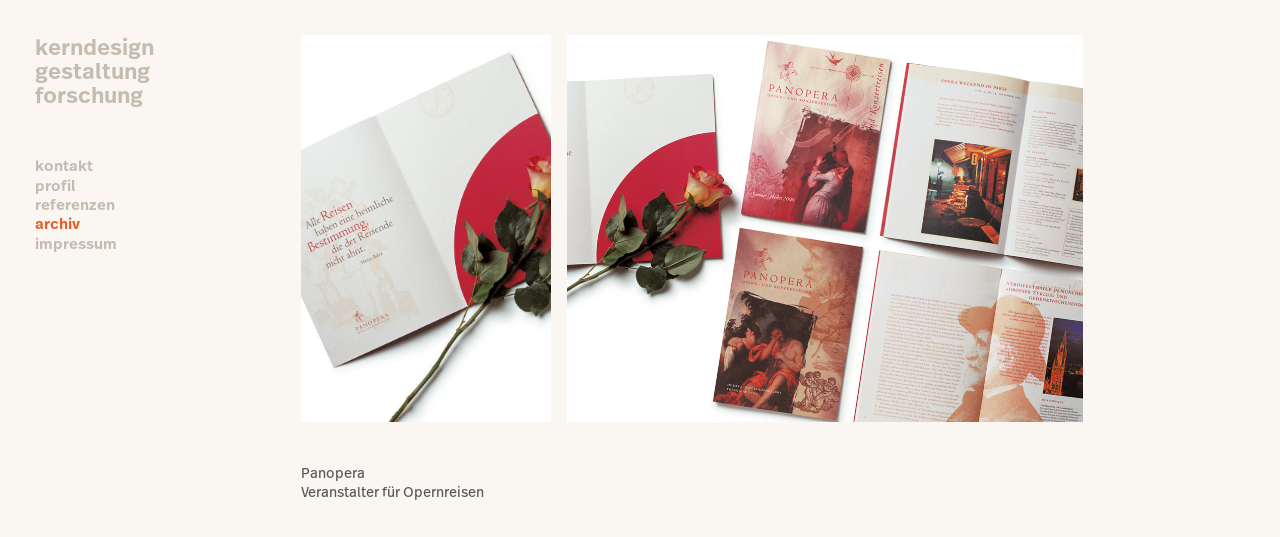

--- FILE ---
content_type: text/html; charset=UTF-8
request_url: https://kerndesign.at/archiv/panopera/
body_size: 849
content:
<!DOCTYPE html>
<html lang="de" class="no-js no-svg desktop"><head>
<meta charset="utf-8" />
<meta content="width=device-width, initial-scale=1" name="viewport" /> 
<title>Panopera - Kerndesign</title>
<meta name="description" content="" />

	<link rel="stylesheet" href="/site/assets/pwpc/pwpc-d8f4079ba4e9a8b33eb109a2b474ab952f72ca51.css" />
<!--[if lt IE 9]>
	<script src="/site/templates//layout/scripts/html5shiv.js"></script>
<![endif]-->
</head>

<body id="body_archiv" class="template-project-page">
<div id="main_content">
	<div class="container">
		<div id="sidebar">
			<nav role="navigation" id="main_nav" class="nav"><ul><li><a href="/"><span class="nav-item">kerndesign</span></a></li><li class="has_children"><a href="/gestaltung/"><span class="nav-item">gestaltung</span></a></li><li class="has_children"><a href="/forschung/"><span class="nav-item">forschung</span></a></li></ul></nav>
			<nav role="navigation" id="service_nav" class="nav"><ul><li><a href="/kontakt/"><span class="nav-item">kontakt</span></a></li><li><a href="/profil/"><span class="nav-item">profil</span></a></li><li><a href="/referenzen/"><span class="nav-item">referenzen</span></a></li><li class="active"><a href="/archiv/"><span class="nav-item">archiv</span></a></li><li><a href="/impressum/"><span class="nav-item">impressum</span></a></li></ul></nav>
					</div><!--/#sidebar-->
		<main id="main" role="main">
			<noscript><!-- fuer Screenreader und Browser ohne Javascript--> Die e-mail Adressen dieser Seite sind verschl&uuml;sselt. Bitte die Striche vor dem Versandt entfernen -@- ! </noscript>	
			<ul class="image-gallery"><li class="cols-1 pos1"><img src="/site/assets/files/1369/kerndesign_panopera_1.jpg" width="661" height="1024" alt="" /></li><li class="cols-2"><img src="/site/assets/files/1369/kerndesign_panopera_2.jpg" width="1024" height="768" alt="" /></li></ul><div class="copy-text copy-cols-3"><div class="copy-col col-1"><p>Panopera&nbsp;<br />
Veranstalter für Opernreisen</p></div></div>		</main><!--/#main-->
	</div><!--/.container-->
</div><!--/.content-->
<footer id="main_footer">
	<div class="container">
		<div id="weissgrad">
			<a class="wg" target="_blank" href="http://www.weissgrad.at">programming <span class="invisible">Weissgrad</span></a>
		</div>
	</div><!--/.container-->
</footer>
	<script src="/site/assets/pwpc/pwpc-ccd9988e47bfe7161cef9037177036eeff6e489d.js"></script>
</body>
</html>

--- FILE ---
content_type: text/css
request_url: https://kerndesign.at/site/assets/pwpc/pwpc-d8f4079ba4e9a8b33eb109a2b474ab952f72ca51.css
body_size: 6954
content:
@font-face{font-family:"Real Text W01";src:url(../../templates/layout/fonts/RealTextW01/5510788/f740903d-2bf4-4079-815f-c9238c818e48.eot?#iefix);src:url(../../templates/layout/fonts/RealTextW01/5510788/f740903d-2bf4-4079-815f-c9238c818e48.eot?#iefix) format("eot"),url(../../templates/layout/fonts/RealTextW01/5510788/35ad1471-8a23-4029-aa4f-55215056d128.woff2) format("woff2"),url(../../templates/layout/fonts/RealTextW01/5510788/b024c76f-6b31-4b8e-ba79-ad8a271823ee.woff) format("woff"),url(../../templates/layout/fonts/RealTextW01/5510788/35d05cc3-70b3-4056-a4ad-2c5777215780.ttf) format("truetype");font-style:normal;font-weight:normal}@font-face{font-family:"Real Text W01";src:url(../../templates/layout/fonts/RealTextW01/5510791/a982bc5b-8658-4a98-9024-f3c2f26ba526.eot?#iefix);src:url(../../templates/layout/fonts/RealTextW01/5510791/a982bc5b-8658-4a98-9024-f3c2f26ba526.eot?#iefix) format("eot"),url(../../templates/layout/fonts/RealTextW01/5510791/fb8ff819-f7fb-4fdb-ad6f-6f9515470bf8.woff2) format("woff2"),url(../../templates/layout/fonts/RealTextW01/5510791/3496f948-8927-4266-9e2f-ba6b9e1a0681.woff) format("woff"),url(../../templates/layout/fonts/RealTextW01/5510791/5c2b268d-98ef-4694-a713-3e4c46d71b43.ttf) format("truetype");font-style:italic;font-weight:normal}@font-face{font-family:"Real Text W01";src:url(../../templates/layout/fonts/RealTextW01/5510806/0fd6a7e3-1145-4847-9c27-28ea73ec4498.eot?#iefix);src:url(../../templates/layout/fonts/RealTextW01/5510806/0fd6a7e3-1145-4847-9c27-28ea73ec4498.eot?#iefix) format("eot"),url(../../templates/layout/fonts/RealTextW01/5510806/1f0d7cbe-1a09-4692-a068-0df751376265.woff2) format("woff2"),url(../../templates/layout/fonts/RealTextW01/5510806/67b62cfb-c1f3-4311-9c37-7eab702c1b56.woff) format("woff"),url(../../templates/layout/fonts/RealTextW01/5510806/313a4ca4-63fc-4bed-93c8-18f92f0b47c1.ttf) format("truetype");font-style:normal;font-weight:500}@charset "UTF-8";@font-face{font-family:'FontAwesome';src:url(../../templates/layout/fonts/fonts-awesome/fontawesome-webfont.eot?v=4.3.0);src:url(../../templates/layout/fonts/fonts-awesome/fontawesome-webfont.eot?#iefix&v=4.3.0) format("embedded-opentype"),url(../../templates/layout/fonts/fonts-awesome/fontawesome-webfont.woff2?v=4.3.0) format("woff2"),url(../../templates/layout/fonts/fonts-awesome/fontawesome-webfont.woff?v=4.3.0) format("woff"),url(../../templates/layout/fonts/fonts-awesome/fontawesome-webfont.ttf?v=4.3.0) format("truetype"),url(../../templates/layout/fonts/fonts-awesome/fontawesome-webfont.svg?v=4.3.0#fontawesomeregular) format("svg");font-weight:normal;font-style:normal}html,body,div,span,applet,object,iframe,h1,h2,h3,h4,h5,h6,p,blockquote,pre,a,abbr,acronym,address,big,cite,code,del,dfn,em,img,ins,kbd,q,s,samp,small,strike,strong,sub,sup,tt,var,b,u,i,center,dl,dt,dd,ol,ul,li,fieldset,form,label,legend,table,caption,tbody,tfoot,thead,tr,th,td,article,aside,canvas,details,embed,figure,figcaption,footer,header,hgroup,menu,nav,output,ruby,section,summary,time,mark,audio,video{margin:0;padding:0;border:0;font:inherit;font-size:100%;vertical-align:baseline}html{line-height:1}ol,ul{list-style:none}table{border-collapse:collapse;border-spacing:0}caption,th,td{text-align:left;font-weight:normal;vertical-align:middle}q,blockquote{quotes:none}q:before,q:after,blockquote:before,blockquote:after{content:"";content:none}a img{border:none}article,aside,details,figcaption,figure,footer,header,hgroup,main,menu,nav,section,summary{display:block}*,*:before,*:after{-moz-box-sizing:border-box;-webkit-box-sizing:border-box;box-sizing:border-box;padding:0;margin:0}html,body{height:100%;min-height:100.1%}html{font-size:62.5%;-webkit-text-size-adjust:100%}@media only screen and (max-width:58.125em){html{font-size:68.75%}}@media only screen and (max-width:40em){html{font-size:75%}}img{max-width:100%;height:auto;line-height:0;vertical-align:bottom}@media \0screen{img{width:auto}}.container,.google-map-wrapper{overflow:hidden;*zoom:1}a[href$=".pdf"]:before,.dyn-active-sidebar .dyn-toggle-sidebar:after,.copy-col,.image-gallery li,.teaser-box .teaser{display:inline-block;vertical-align:top;*vertical-align:auto;*zoom:1;*display:inline}.invisible{position:absolute;left:-9999px}a[href$=".pdf"]:before,.dyn-active-sidebar .dyn-toggle-sidebar:after{font:normal normal normal 14px/1 FontAwesome;font-size:inherit;text-rendering:auto;-webkit-font-smoothing:antialiased;-moz-osx-font-smoothing:grayscale;transform:translate(0,0)}body{color:#58585a;font-family:"Real Text W01",Helvetica,Arial,sans-serif;font-size:14px;font-size:1.4rem;background:#faf6f2}#main_content,#main_footer{width:100%;height:auto}.container{position:relative;max-width:1118px;max-width:111.8rem;min-width:320px}#main_content .container{padding:35px 35px 0;padding:3.5rem 3.5rem 0}@media only screen and (max-width:48.75em){#main_content .container{padding-left:10px;padding-left:1rem;padding-right:10px;padding-right:1rem}}#main_footer .container{padding:0 35px;padding:0 3.5rem}@media only screen and (max-width:48.75em){#main_footer .container{padding-left:10px;padding-left:1rem;padding-right:10px;padding-right:1rem}}h2,h3,p,ol,ul{color:#58585a;font-size:14px;font-size:1.4rem;font-style:normal;line-height:1.4;margin:0 0 19.6px;margin:0 0 1.96rem}h2,h3{font-weight:500}p,ol,ul{font-weight:normal}a{color:#e95e28;text-decoration:none;-webkit-tap-highlight-color:rgba(233,94,40,0.5)}a:hover,a:focus{text-decoration:underline}a[href^=tel],a[href^=mailto]{text-decoration:none;color:inherit}a[href$=".pdf"]:before{content:"";color:#58585a;margin-right:.5em}b,strong{font-weight:500}i,em{font-style:italic}#sidebar{position:relative;float:left;width:23.85496%;margin-right:1.52672%}#main_nav,#service_nav,#sub_nav{max-width:200px;max-width:20rem}#main_nav ul{margin:0;padding:0}#main_nav li,#service_nav li,#sub_nav li{list-style:none}#main_nav li.active>a,#service_nav li.active>a,#sub_nav li.active>a,#main_nav li.current>a,#service_nav li.current>a,#sub_nav li.current>a{color:#e95e28}#main_nav a,#service_nav a,#sub_nav a{text-decoration:none;display:inline-block;vertical-align:middle;*vertical-align:auto;*zoom:1;*display:inline;-moz-transition:color 0.2s ease-in-out;-o-transition:color 0.2s ease-in-out;-webkit-transition:color 0.2s ease-in-out;transition:color 0.2s ease-in-out}#main_nav a:hover,#service_nav a:hover,#sub_nav a:hover,#main_nav a.hover,#service_nav a.hover,#sub_nav a.hover{color:#e95e28}#main_nav a{color:#c6bbaf;font-family:"Real Text W01",Helvetica,Arial,sans-serif;font-size:22px;font-size:2.2rem;font-weight:700;line-height:1.1}@media only screen and (max-width:58.125em){#main_nav a{font-size:16px;font-size:1.6rem;margin-bottom:10px;margin-bottom:1rem}}#main_nav>ul{margin:0 0 48px;margin:0 0 4.8rem}@media only screen and (max-width:58.125em){#main_nav>ul{margin-bottom:3rem}}#main_nav li ul{margin-left:16px;margin-left:1.6rem}#main_nav li ul a{color:#cfb079}#service_nav a{color:#c6bbaf;font-family:"Real Text W01",Helvetica,Arial,sans-serif;font-size:15px;font-size:1.5rem;font-weight:700;line-height:1.1}@media only screen and (max-width:58.125em){#service_nav a{margin-bottom:10px;margin-bottom:1rem}}#service_nav>ul{margin:0 0 130px;margin:0 0 13rem}@media only screen and (max-width:58.125em){#service_nav>ul{margin-bottom:3rem}}#sub_nav li{margin-bottom:16.38px;margin-bottom:1.638rem}#sub_nav a{color:black;font-family:"Real Text W01",Helvetica,Arial,sans-serif;font-size:14px;font-size:1.4rem;font-weight:500;line-height:1.4}.dyn-toggle-sidebar{display:none;position:absolute;top:10px;color:#fff;cursor:pointer;font-family:"Real Text W01",Helvetica,Arial,sans-serif;font-weight:500;font-size:20px;text-align:center;text-decoration:none;text-transform:lowercase;min-width:120px;padding:10px;margin-bottom:25px;background:#e95e28;background:rgba(233,94,40,0.8);-moz-box-shadow:rgba(0,0,0,0.2) 0 0 3px;-webkit-box-shadow:rgba(0,0,0,0.2) 0 0 3px;box-shadow:rgba(0,0,0,0.2) 0 0 3px}.dyn-toggle-sidebar:hover,.dyn-toggle-sidebar:focus{text-decoration:none}.dyn-active-sidebar .dyn-toggle-sidebar{background:#e95e28}.dyn-active-sidebar .dyn-toggle-sidebar:after{content:"";font-size:.9em;margin-left:.5em}.dyn-toggle-sidebar{left:33px;left:3.3rem}@media only screen and (max-width:58.125em){.js .dyn-toggle-sidebar{display:inline-block;vertical-align:middle;*vertical-align:auto;*zoom:1;*display:inline}}@media only screen and (max-width:48.75em){.dyn-toggle-sidebar{left:1rem}}.copy-cols-2 .copy-col.col-1,.copy-cols-3 .copy-col,.image-gallery li.cols-1,.single-image.cols-1,.teaser-box .teaser{width:31.96931%}.copy-cols-1 .copy-col,.copy-cols-2 .copy-col.col-2,.image-gallery li.cols-2,.single-image.cols-2,.google-map-wrapper .google-map-container{width:65.98465%}.copy-text,.image-gallery,.single-image,.teaser-box{width:100%;margin-bottom:25px;margin-bottom:2.5rem}.image-gallery li,.teaser-box .teaser{margin-left:2.04604%;margin-bottom:2.04604%}#main{position:relative;float:left;min-height:690px;width:74.61832%}.copy-col{margin-left:2.04604%}.copy-col:first-child{margin-left:0}@media only screen and (max-width:40em){.copy-cols-1 .copy-col{width:100%}}@media only screen and (max-width:40em){.copy-cols-2 .copy-col.col-1{width:100%}}@media only screen and (max-width:40em){.copy-cols-2 .copy-col.col-2{width:100%;margin-left:0}}@media only screen and (max-width:48.75em){.copy-cols-3 .copy-col{width:65.98465%;margin-left:0}}@media only screen and (max-width:33.75em){.copy-cols-3 .copy-col{width:100%}}.image-gallery li.pos1{margin-left:0}@media only screen and (max-width:25.625em){.image-gallery li.cols-1{width:100%;margin-left:0}}@media only screen and (max-width:25.625em){.image-gallery li.cols-2{width:100%;margin-left:0}}@media only screen and (max-width:33.75em){.single-image.cols-1{width:65.98465%}}@media only screen and (max-width:25.625em){.single-image.cols-1{width:100%}}@media only screen and (max-width:40em){.single-image.cols-2{width:100%}}.teaser-box .teaser{position:relative;overflow:hidden}.teaser-box .teaser.pos1{margin-left:0}@media only screen and (max-width:40em){.teaser-box .teaser.pos1{width:48.85%;margin-left:2.3%}}@media only screen and (max-width:40em){.teaser-box .teaser{width:48.85%;margin-left:2.3%}.teaser-box .teaser:nth-child(2n-1){margin-left:0}}.teaser-box .teaser .figure{width:100%}.teaser-box .teaser .hover-border{position:absolute;left:0;top:0;width:100%;height:100%;border:7px solid #e95e28;z-index:2;opacity:0;-moz-transition:opacity 0.2s ease-in-out;-o-transition:opacity 0.2s ease-in-out;-webkit-transition:opacity 0.2s ease-in-out;transition:opacity 0.2s ease-in-out}.teaser-box .teaser:hover .hover-border,.teaser-box .teaser a.hover .hover-border{opacity:1}.video-wrapper{position:relative;padding-bottom:56.272%;height:0;margin:0 0 12px;margin:0 0 1.2rem;-moz-box-shadow:rgba(0,0,0,0.2) 0 0 3px;-webkit-box-shadow:rgba(0,0,0,0.2) 0 0 3px;box-shadow:rgba(0,0,0,0.2) 0 0 3px}.video-wrapper iframe{position:absolute;top:0;left:0;width:100%;height:100%}.google-map-wrapper{width:100%;padding:3px}.google-map-wrapper .google-map-container{float:right;-moz-box-shadow:rgba(0,0,0,0.2) 0 0 3px;-webkit-box-shadow:rgba(0,0,0,0.2) 0 0 3px;box-shadow:rgba(0,0,0,0.2) 0 0 3px}@media only screen and (max-width:40em){.google-map-wrapper .google-map-container{width:100%}}.google-map-wrapper .MarkupGoogleMap{width:100%;height:0;padding-bottom:75%}#body_home #main{min-height:0}#body_home #weissgrad{position:absolute;left:-99999px}#homeBgVideoWrapper{position:fixed;z-index:-1;width:100%;height:100vh}@media only screen and (max-width:58.125em),(max-height:16.25em){#homeBgVideoWrapper{position:relative;top:0;left:0;width:100%;height:0;padding-bottom:56.272%;margin:0 0 12px;margin:0 0 1.2rem;-moz-box-shadow:rgba(0,0,0,0.2) 0 0 3px;-webkit-box-shadow:rgba(0,0,0,0.2) 0 0 3px;box-shadow:rgba(0,0,0,0.2) 0 0 3px}}#homeBgVideoWrapper #homeBgVideo{position:absolute;bottom:0;right:0;margin:auto;min-height:50%;min-width:50%}@media only screen and (max-width:58.125em),(max-height:37.5em){#homeBgVideoWrapper #homeBgVideo{bottom:auto;right:auto;width:100%;height:100%}}#homeText{position:fixed;bottom:3%}@media only screen and (max-width:58.125em),(max-height:16.25em){#homeText{position:static}}#weissgrad{float:left;width:100%;margin-bottom:15px;margin-bottom:1.5rem}#weissgrad a{color:#cec8c0;font-weight:300;font-size:13px;line-height:20px;text-transform:uppercase;text-decoration:none;opacity:.8}#weissgrad a.wg{float:right;padding-right:30px;padding-left:0;background:transparent url(../../templates/layout/styles/images/icon_weissgrad.png) right top no-repeat}#weissgrad a.wg:hover,#weissgrad a.wg:focus{background-position:right bottom}#weissgrad a.cms{float:right}.backend-link{position:fixed;top:50px;right:0;z-index:99999;text-decoration:none;text-indent:-9999px;width:70px;height:70px;border:none;background:rgba(255,255,255,0.7) url([data-uri]) center center no-repeat;-moz-border-radius:3px;-webkit-border-radius:3px;border-radius:3px}@media only screen and (max-width:58.125em){.js #main_content .container{padding-top:70px}.js #sidebar{margin-left:-170%;margin-right:0;z-index:1;width:70%;padding-right:15px;padding-right:1.5rem;-moz-transition:all 0.3s ease-in-out;-o-transition:all 0.3s ease-in-out;-webkit-transition:all 0.3s ease-in-out;transition:all 0.3s ease-in-out}.js #main{float:left;width:100%;z-index:2;-moz-transition:all 0.3s ease-in-out;-o-transition:all 0.3s ease-in-out;-webkit-transition:all 0.3s ease-in-out;transition:all 0.3s ease-in-out}.js .dyn-active-sidebar #sidebar{margin-left:0}.js .dyn-active-sidebar #main{margin-right:-70%;opacity:.4;-webkit-cursor:zoom-in;-moz-cursor:zoom-in;cursor:zoom-in}}